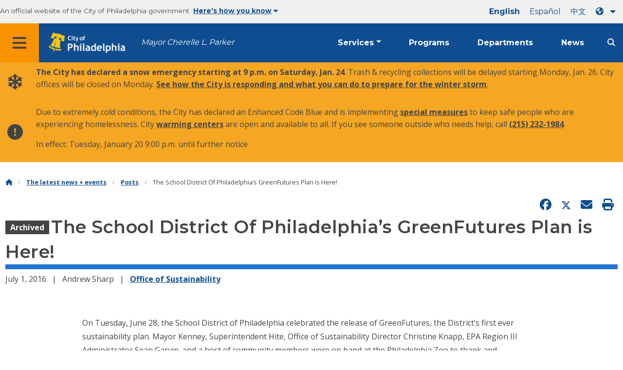

--- FILE ---
content_type: text/html; charset=UTF-8
request_url: https://www.phila.gov/posts/office-of-sustainability/2016-07-01-the-school-district-of-philadelphias-greenfutures-plan-is-here/
body_size: 9930
content:
		
<!DOCTYPE html>
<html lang="en" class="no-js">

<head>
  <meta charset="UTF-8">
        <!-- Google Tag Manager DataLayer -->
    <script>
      window.dataLayer = window.dataLayer || [];
      dataLayer.push({
        "event": "page_loaded",
        "post_type": "phila_post",
        "contentModifiedDepartment": "Office of Sustainability",
        "lastUpdated": "2024-08-14 17:38:56",
        "templateType": "post",
                              });
    </script>
    <!-- End Google Tag Manager DataLayer -->

  <!-- Google Tag Manager -->
  <script>
    (function(w, d, s, l, i) {
      w[l] = w[l] || [];
      w[l].push({
        'gtm.start': new Date().getTime(),
        event: 'gtm.js'
      });
      var f = d.getElementsByTagName(s)[0],
        j = d.createElement(s),
        dl = l != 'dataLayer' ? '&l=' + l : '';
      j.async = true;
      j.src = 'https://www.googletagmanager.com/gtm.js?id=' + i + dl;
      f.parentNode.insertBefore(j, f);
    })(window, document, 'script', 'dataLayer', 'GTM-MC6CR2');
  </script>
  <!-- End Google Tag Manager -->

  <!-- Begin Microsoft Clarity -->
  <script type="text/javascript">
    (function(c, l, a, r, i, t, y) {
      c[a] = c[a] || function() {
        (c[a].q = c[a].q || []).push(arguments)
      };
      t = l.createElement(r);
      t.async = 1;
      t.src = "https://www.clarity.ms/tag/" + i;
      y = l.getElementsByTagName(r)[0];
      y.parentNode.insertBefore(t, y);
    })(window, document, "clarity", "script", "4l8dhsl6kn");
  </script>
  <!-- End Microsoft Clarity -->

  <!-- REMOVE THIS ENTIRE SECTION
    <script async src="https://www.googletagmanager.com/gtag/js?id=G-NHET8T5XY8"></script>
    <script>
        window.dataLayer = window.dataLayer || [];
        function gtag(){dataLayer.push(arguments);}
        gtag('js', new Date());
        gtag('config', 'G-NHET8T5XY8');
    </script>
    -->
  <meta http-equiv="x-ua-compatible" content="ie=edge">
  <meta name="description" content="The School District of Philadelphia celebrates the release of GreenFutures, the District's first ever sustainability plan.">
  <meta name="viewport" content="width=device-width, initial-scale=1">
  <meta name="theme-color" content="#2176d2">
  <meta name="facebook-domain-verification" content="a0t35pecrjiy8ly0weq7bzyb419o42">

  <!-- Swiftype -->
  <meta class="swiftype" name="title" data-type="string" content="The School District Of Philadelphia&#8217;s GreenFutures Plan is Here! | Office of Sustainability | Posts">
  <meta class="swiftype" name="tags" data-type="string" content="wordpress" />
  <meta class="swiftype" name="site-priority" data-type="integer" content="10" />
  <meta class="swiftype" name="content_type" data-type="string" content="phila_post">
  <meta class="swiftype" name="weighted_search" data-type="integer" content="5">

      <meta class="swiftype" name="published_at" data-type="date" content="2016-07-01T09:34:36-04:00" />
  
  <link rel="shortcut icon" type="image/x-icon" href="//www.phila.gov/assets/images/favicon.ico">

  <title>The School District Of Philadelphia&#8217;s GreenFutures Plan is Here! | Office of Sustainability | Posts | City of Philadelphia</title>
<meta name='robots' content='max-image-preview:large' />
	<style>img:is([sizes="auto" i], [sizes^="auto," i]) { contain-intrinsic-size: 3000px 1500px }</style>
	<link rel='dns-prefetch' href='//www.phila.gov' />
<link rel='dns-prefetch' href='//cdnjs.cloudflare.com' />
<link rel='dns-prefetch' href='//www.phila.gov' />
<link rel='dns-prefetch' href='//code.highcharts.com' />

  <meta name="twitter:card" content="summary_large_image">
  <meta name="twitter:site" content="@PhiladelphiaGov">
  <meta name="twitter:image" content="https://www.phila.gov/media/20160701092828/FullSizeRender-3.jpg"/>
  <meta name="twitter:image:alt" content="">
  <meta name="twitter:description"  content="The School District of Philadelphia celebrates the release of GreenFutures, the District's first ever sustainability plan."/>
  <meta name="twitter:title" content="The School District Of Philadelphia&#8217;s GreenFutures Plan is Here! | Office of Sustainability | Posts"/>

  <meta property="og:title" content="The School District Of Philadelphia&#8217;s GreenFutures Plan is Here! | Office of Sustainability | Posts"/>
  <meta property="og:description" content="The School District of Philadelphia celebrates the release of GreenFutures, the District's first ever sustainability plan."/>
  <meta property="og:type" content="article"/>
  <meta property="og:url" content="https://www.phila.gov/posts/office-of-sustainability/2016-07-01-the-school-district-of-philadelphias-greenfutures-plan-is-here/"/>
  <meta property="og:site_name" content="City of Philadelphia"/>
  <meta property="og:image" content="https://www.phila.gov/media/20160701092828/FullSizeRender-3.jpg"/>
  <link rel='stylesheet' id='standards-css' href='https://www.phila.gov/wp-content/themes/phila.gov-theme/css/styles.min.css' type='text/css' media='all' />
<!--[if lt IE 9]>
<link rel='stylesheet' id='ie-only-css' href='https://www.phila.gov/wp-content/themes/phila.gov-theme/css/lt-ie-9.css' type='text/css' media='all' />
<![endif]-->
<link rel='stylesheet' id='mobile-menu-app-css-css' href='https://www.phila.gov/embedded/mobile-menu/production/css/app.css?cachebreaker' type='text/css' media='all' />
<link rel='stylesheet' id='site-wide-alerts-app-css-css' href='https://www.phila.gov/embedded/site-wide-alerts/production/css/app.css?cachebreaker' type='text/css' media='all' />
<link rel='stylesheet' id='aqi-css-css' href='https://www.phila.gov/wp-content/plugins/phl-aqi/includes/css/phl-aqi.css?ver=0.2' type='text/css' media='all' />
<!--[if lt IE 9]>
<script type="text/javascript" src="//cdnjs.cloudflare.com/ajax/libs/html5shiv/3.7.3/html5shiv.min.js?ver=3.7.3" id="html5shiv-js"></script>
<![endif]-->
<link rel="https://api.w.org/" href="https://www.phila.gov/wp-json/" /><link rel="alternate" title="JSON" type="application/json" href="https://www.phila.gov/wp-json/wp/v2/phila-post/10242" />
<link rel="canonical" href="https://www.phila.gov/posts/office-of-sustainability/2016-07-01-the-school-district-of-philadelphias-greenfutures-plan-is-here/" />
<link rel="alternate" title="oEmbed (JSON)" type="application/json+oembed" href="https://www.phila.gov/wp-json/oembed/1.0/embed?url=https%3A%2F%2Fwww.phila.gov%2Fposts%2Foffice-of-sustainability%2F2016-07-01-the-school-district-of-philadelphias-greenfutures-plan-is-here%2F" />
<link rel="alternate" title="oEmbed (XML)" type="text/xml+oembed" href="https://www.phila.gov/wp-json/oembed/1.0/embed?url=https%3A%2F%2Fwww.phila.gov%2Fposts%2Foffice-of-sustainability%2F2016-07-01-the-school-district-of-philadelphias-greenfutures-plan-is-here%2F&#038;format=xml" />

  <!--[if lte IE 9]>
  <p class="browsehappy alert">You are using an <strong>outdated</strong> browser. Please <a href="http://browsehappy.com/">upgrade your browser</a> to improve your experience. If you can't switch browsers, turn off  compatibility mode.</p>
  <![endif]-->

                        
</head>

<body class="phila_post-template-default single single-phila_post postid-10242 group-blog" lang="en" data-clarity-unmask="True">
      <!-- Google Tag Manager (noscript) -->
    <noscript><iframe src="https://www.googletagmanager.com/ns.html?id=GTM-MC6CR2" height="0" width="0" style="display:none;visibility:hidden"></iframe></noscript>
    <!-- End Google Tag Manager (noscript) -->
    <div data-swiftype-index="false">
  <a href="#page" aria-hidden="false" class="skip-to-content">Skip to main content</a>
  <header class="global-nav no-js pbn-mu mbn-mu">
    <h1 class="accessible">City of Philadelphia</h1>

    <!-- Utility Navigation -->
    <div class="utility-nav">
      <div class="bg-ghost-gray">
        <div class="top-bar bg-ghost-gray" id="responsive-menu">
          <div class="top-bar-left valign-mu">
            <ul class="menu">
              <li class="gov-site show-for-medium">
                An official website of the City of Philadelphia government
              </li>
              <li class="gov-site show-for-medium"><a href="#" class="trusted-site-toggle">Here's how you know<i class="fas fa-solid fa-caret-down"></i></a></li>
              <li class="gov-site show-for-small-only">
                <a href="" class="trusted-site-toggle">An official website <i class="fas fa-info-circle"></i></a>
              </li>
            </ul>
          </div>
          <!-- Translations Navigation -->
          <div class="top-bar-right translations-nav">
            <ul class="translations-bar menu">
              <li class="show-for-medium"><a id="translate-english" href="/posts/office-of-sustainability/2016-07-01-the-school-district-of-philadelphias-greenfutures-plan-is-here/">English</a></li>
                              <li class="show-for-medium"><a id="translate-spanish" href="/es/posts/office-of-sustainability/2016-07-01-the-school-district-of-philadelphias-greenfutures-plan-is-here/">Español</a></li>
                <li class="show-for-medium"><a id="translate-chinese" href="/zh/posts/office-of-sustainability/2016-07-01-the-school-district-of-philadelphias-greenfutures-plan-is-here/">中文</a></li>
                          <!-- Dropdown button -->
              <button aria-label="Language dropdown" translate="no" class="translations-button show-for-medium" id="desktop-lang-button" data-toggle="lang-dropdown">
                <i class="fa fa-earth-americas"></i>
                <i class="translate-caret fas fa-solid fa-caret-down"></i>
              </button>
              <button aria-label="Mobile language dropdown"  class="translations-button show-for-small-only" id="mobile-lang-button" data-toggle="lang-dropdown">
                <i class="fa fa-earth-americas"></i>
                  <a tabindex="-1" class="show-for-small-only" href="#">Translate</a>
                <i class="translate-caret fas fa-solid fa-caret-down"></i>
              </button>
            </ul>
            <!-- Dropdown menu -->
            <div id="lang-dropdown" class="dropdown-pane" data-close-on-click="true" data-position="bottom" data-alignment="right" data-dropdown data-auto-focus="true">
              <ul id="translations-menu" class="vertical dropdown menu">
                <li class="show-for-small-only"><a id="translate-english-dropdown" href="/posts/office-of-sustainability/2016-07-01-the-school-district-of-philadelphias-greenfutures-plan-is-here/">English</a></li>
                                  <li class="show-for-small-only"><a id="translate-spanish-dropdown" href="/es/posts/office-of-sustainability/2016-07-01-the-school-district-of-philadelphias-greenfutures-plan-is-here/">Español</a></li>
                  <li class="show-for-small-only"><a id="translate-chinese-dropdown" href="/zh/posts/office-of-sustainability/2016-07-01-the-school-district-of-philadelphias-greenfutures-plan-is-here/">中文</a></li>
                  <li><a id="translate-arabic-dropdown" href="/ar/posts/office-of-sustainability/2016-07-01-the-school-district-of-philadelphias-greenfutures-plan-is-here/">عربي</a></li>
                  <li><a id="translate-haitian-creole-dropdown" href="/ht/posts/office-of-sustainability/2016-07-01-the-school-district-of-philadelphias-greenfutures-plan-is-here/">Ayisyen</a></li>
                  <li><a id="translate-french-dropdown" href="/fr/posts/office-of-sustainability/2016-07-01-the-school-district-of-philadelphias-greenfutures-plan-is-here/">Français</a></li>
                  <li><a id="translate-swahili-dropdown" href="/sw/posts/office-of-sustainability/2016-07-01-the-school-district-of-philadelphias-greenfutures-plan-is-here/">Kiswahili</a></li>
                  <li><a id="translate-portuguese-dropdown" href="/pt/posts/office-of-sustainability/2016-07-01-the-school-district-of-philadelphias-greenfutures-plan-is-here/">Português</a></li>
                  <li><a id="translate-russian-dropdown" href="/ru/posts/office-of-sustainability/2016-07-01-the-school-district-of-philadelphias-greenfutures-plan-is-here/">Pyccкий</a></li>
                  <li><a id="translate-vietnamese-dropdown" href="/vi/posts/office-of-sustainability/2016-07-01-the-school-district-of-philadelphias-greenfutures-plan-is-here/">Tiếng Việt</a></li>
                                <li id="google_translate_element"></li>
                <li id="translations-support"><a href="https://www.phila.gov/programs/language-access-philly/translation-feedback-and-support/ "><i class="fa fa-messages"></i>Feedback and support</a></li>
              </ul>
            </div>
          </div>
        </div>
      </div>
    </div>
    <!-- Trusted Site -->
    <div class="row columns expanded" data-swiftype-index="false" id="trusted-site">
      <div class="row pvm">
        <div class="medium-12 columns">
          <div class="medium-horizontal">
            <div class="trust-icon">
              <span class="icon circle-icon">
                <i class="fas fa-lock"></i>
              </span>
              <span class="icon-text">https://</span>
            </div>
            <div class="trust-details">The <strong>https://</strong> in the address bar means your information is encrypted and can not be accessed by anyone else</div>
          </div>
        </div>
        <div class="medium-12 columns dot-gov">
          <div class="medium-horizontal">
            <div class="trust-icon">
              <span class="icon circle-icon">
                <i class="fas fa-university"></i>
              </span>
              <span class="icon-text">.gov</span>
            </div>
            <div class="trust-details">Only government entities in the U.S. can end in .gov</div>
          </div>
        </div>
        <a href="javascript:void(0)" aria-label="Close Trusted Site Details" id="trusted-site-close" class="float-right">
          <i class="fas fa-times fa-2x"></i>
        </a>
      </div>
    </div>
    <!-- sticky/desktop nav -->
    <div id="global-sticky-nav" class="row expanded">
      <div class="small-24 columns phn">
        <div class="primary-menu" data-sticky-container data-swiftype-index="false">
          <div class="grid-container phila-sticky phn" data-margin-top="0" data-sticky data-sticky-on="medium">
            <div class="menu-wrapper grid-x align-middle align-justify">
              <div class="small-20 medium-12 branding-container cell">
                <button aria-label="Global navigation menu" class="menu-icon" type="button">
                    <i class="fass fa-bars"><span class="show-for-sr">Menu</span></i>
                  </button>
                <a href="https://www.phila.gov" class="logo" aria-label="City of Philadelphia home">
                  <img src="https://www.phila.gov/assets/images/city-of-philadelphia-logo-medium-white.png" alt="City of Philadelphia logo" />
                </a>
                <a href="/departments/mayor/" class="icymi show-for-medium" translate="no">Mayor Cherelle L. Parker</a>
              </div>
              <div class="small-2 medium-12 desktop-nav cell">
                <div class="top-bar-right">
                  <nav data-swiftype-index="false" class="global-nav" aria-label="Main navigation menu">
                    <ul class="menu show-for-medium">
                      <li class="services-menu-link" data-toggle="services-mega-menu">
                        <a href="" class="no-link " data-link="/services/">Services</a>
                      </li>
                      <li class="programs-menu-link">
                        <a href="https://www.phila.gov/programs/" class="">Programs</a>
                      </li>
                      <li class="departments-menu-link">
                        <a href="https://www.phila.gov/departments/" class="">Departments</a>
                      </li>
                      <li class="news-menu-link">
                        <a href="https://www.phila.gov/the-latest/" class="">News</a>
                      </li>
                    </ul>
                      <button aria-label="Site search" id="site-search-button" class="site-search" type="button" data-toggle="search-dropdown">
                    <i class="fass fa-magnifying-glass" aria-hidden="true"></i>
                  </button>
                  </nav>
                </div>
              </div>
              </div>
            </div> <!-- close row -->
          </div><!-- close columns -->
        </div>
      </div>
                </div>
    <div class="reveal center phila-modal" id="translations-modal" data-reveal data-deep-link="true" data-options="closeOnClick:false; closeOnEsc:false;">
  <i class="mts dark-ben-franklin fas fa-times" data-close></i> 
  <h3 class="ptl"><i class="dark-ben-franklin fas fa-earth-americas prs"></i>Translate</h3>
  <div class="content">
    <div>It looks like your device language is set to <span id="translations-modal-lang"></span>. Would you like to translate this page?</div>
  </div>
  <div class="button-container pam">
    <button class="translate-close button-text mrl" aria-label="Close modal" type="button" data-close>Cancel</button>
    <button id="translate-page" class="translate-button button-text" aria-label="Translate page" type="button">Translate</button>
  </div>
</div>    <div id="phila-mobile-menu"></div>
    <div id="phila-site-wide-alerts"></div>
  </header>
  </div>
  <div id="page">
          <div class="mtl mbm">
        <div class="grid-container">
  <div class="grid-x" data-swiftype-index="false">
    <div class="cell">
      <ul class="breadcrumbs"><li><a href="https://www.phila.gov"><i class="fas fa-home" aria-hidden="true"></i><span class="accessible">Home</span></a></li><li><a href="/the-latest">The latest news + events</a></li><li><a href="/the-latest/archives/?template=post">Posts</a></li></li><li>The School District Of Philadelphia&#8217;s GreenFutures Plan is Here!</li></ul>    </div>
  </div>
</div>
      </div>
    
    <div id="content">
<div id="primary" class="content-area">
  <main id="main" class="site-main">

  
    
<article id="post-10242" class="post img-floats post-10242 phila_post type-phila_post status-publish has-post-thumbnail hentry category-office-of-sustainability">
  <header class="post-header grid-container">
    <div class="cell medium-6 align-self-bottom">
      
<div class="social-media">
  <a href="http://www.facebook.com/sharer/sharer.php?u=https%3A%2F%2Fwww.phila.gov%2Fposts%2Foffice-of-sustainability%2F2016-07-01-the-school-district-of-philadelphias-greenfutures-plan-is-here%2F" id="fb-share" data-analytics="social" target="_blank"><i class="fab fa-facebook fa-lg" aria-hidden="true"></i><span class="accessible">Share on Facebook</span></a>
  <a href="https://twitter.com/intent/tweet?text=The+School+District+Of+Philadelphia%E2%80%99s+GreenFutures+Plan+is+Here%21&url=https://www.phila.gov/posts/office-of-sustainability/2016-07-01-the-school-district-of-philadelphias-greenfutures-plan-is-here/" target="_blank"><i class="fa-brands fa-x-twitter fa-lg" aria-hidden="true"></i><span class="accessible">Share on Twitter</span></a>
  <a translate="no" href="mailto:?subject=The%20School%20District%20Of%20Philadelphia%E2%80%99s%20GreenFutures%20Plan%20is%20Here%21&body=https://www.phila.gov/posts/office-of-sustainability/2016-07-01-the-school-district-of-philadelphias-greenfutures-plan-is-here/" data-analytics="social"><i class="fas fa-envelope fa-lg" aria-hidden="true"></i><span class="accessible">Send via email</span></a>
  <a href="javascript:window.print()" data-analytics="social"><i class="fas fa-print fa-lg" aria-hidden="true"></i><span class="accessible">Print this page</span></a>
</div>    </div>
    <div class="grid-x grid-padding-x align-bottom">
      <div class="cell medium-24 post-title">
                              <div class="archived-tag">Archived</div>
                    <h1 style="display:inline">The School District Of Philadelphia&#8217;s GreenFutures Plan is Here!</h1>              </div>
      <div class="border-bottom-fat"></div>
    </div>
    <div class="post-meta">
              <span class="date-published">
          <time class="entry-date published" datetime="2016-07-01T09:34:36-04:00">July 1, 2016</time>        </span>
                  <span class="author">
                      Andrew Sharp                    </span>
                <span class="departments">
          <a href="https://www.phila.gov/departments/office-of-sustainability/">Office of Sustainability</a>        </span>
        </div>
    </header>
  

      <div class="grid-container featured-image ">
      <div class="grid-x medium-16 medium-centered align-middle">
                  <div class="lightbox-link lightbox-link--feature flex-child-auto" data-open="phila-lightbox-feature">
                                                          </div>
              </div>
    </div>
    <div class="grid-container post-content ">
        <div class="medium-18 medium-centered mtm">
      <p>On Tuesday, June 28, the School District of Philadelphia celebrated the release of GreenFutures, the District&#8217;s first ever sustainability plan. Mayor Kenney, Superintendent Hite, Office of Sustainability Director Christine Knapp, EPA Region III Administrator Sean Garvin, and a host of community members were on hand at the Philadelphia Zoo to thank and acknowledge all of the partners who have contributed to the development of GreenFutures.</p>
<p>The School District developed the plan over a two-year period in collaboration with several City of Philadelphia agencies and external partners. GreenFutures is modeled after <a href="https://www.phila.gov/programs/greenworks/">Greenworks</a>, the City’s sustainability framework and has five focus areas:</p>
<ul>
<li>Education for Sustainability</li>
<li>Consumption &amp; Waste</li>
<li>Energy &amp; Efficiencies</li>
<li>School Greenscapes</li>
<li>Healthy Schools, Healthy Living</li>
</ul>
<p>Partner in Action certificates of acknowledgement were awarded to several collaborators, including the Office of Sustainability&#8217;s Rich Freeh for his guidance and support in the Energy &amp; Efficiencies framework development. Other award recipients included:</p>
<ul>
<li>Ellen Schultz, Fairmount Water Works</li>
<li>Allison Sands, Recyclebank</li>
<li>Michelle Feldman, Keep Philadelphia Beautiful</li>
<li>Sally McCabe, Pennsylvania Horticultural Society</li>
<li>Mica Root, Philadelphia Department of Public Health</li>
<li>Lori Braunstein, The Cloud Institute</li>
<li>Lorna Rosenberg, U.S. Environmental Protection Agency</li>
<li>Victor Donnay, Bryn Mawr College</li>
<li>Bertram Johnson, Sayre High School</li>
<li>Laura Lau, Office of Grant Development</li>
</ul>
<p>If you want to know more about how the plan will reduce the District&#8217;s environmental footprint while providing a healthier learning environment, head over to the GreenFutures website.</p>
      
    </div>
          </div>
  <hr class="margin-auto"/>
</article>

<div class="grid-container ">
    

</div>


<div id="phila-lightbox-feature" data-reveal class="reveal reveal--auto center"></div>
<div id="phila-lightbox" data-reveal class="reveal reveal--auto center"></div>

  </main><!-- #main -->
</div><!-- #primary -->



  </div><!-- #content -->
</div><!-- #page -->
  <a href="#page" id="back-to-top"><i class="fas fa-arrow-up" aria-hidden="true"></i><br>Top</a>
<div class="search-pane global-nav">
  <div class="dropdown-pane site-search-dropdown" data-dropdown data-v-offset="0" data-hover-pane="true" data-trap-focus="true" data-close-on-click="true" data-auto-focus="true" id="search-dropdown">
    <div class="row columns expanded bg-ghost-gray">
      <div class="arrow">
        <div class="medium-12 columns small-centered">
          <div class="paxl">
            <form role="search" method="get" class="search" id="search-form" action="https://www.phila.gov/search">
              <label for="search-field"><span class="screen-reader-text">Search for:</span></label>
                <input type="text" class="search-field swiftype" placeholder="Search" value="" name="s" title="Search for:" id="search-field"/>
                <input type="submit" class="search-submit" value="Search">
            </form>
          </div>
        </div>
      </div>
    </div>
  </div>
</div><div id="services-list" class="global-nav show-for-medium">
  <div class="dropdown-pane mega-menu-dropdown" data-dropdown data-v-offset="0" data-hover-pane="true" data-trap-focus="true" data-hover="true" data-close-on-click="true" id="services-mega-menu">
    <div class="inner-wrapper">
      <div id="phila-menu-wrap" class="row expanded mbxs" data-equalizer data-equalize-by-row="true" data-services-menu>
                                          <div class="medium-12 large-8 columns end">
              <div class="valign">
                <div class="valign-cell">
                  <a href="https://www.phila.gov/services/birth-marriage-life-events/">
                    <span>
                                          <i class="fa-2x far fa-hourglass" aria-hidden="true"></i> 
                    <div class="text-label">Birth, marriage &#038; life events</div>
                    </span>
                  </a>
                </div>
              </div>
            </div>
                                  <div class="medium-12 large-8 columns end">
              <div class="valign">
                <div class="valign-cell">
                  <a href="https://www.phila.gov/services/business-self-employment/">
                    <span>
                                          <i class="fa-2x fas fa-cogs" aria-hidden="true"></i> 
                    <div class="text-label">Business &#038; self-employment</div>
                    </span>
                  </a>
                </div>
              </div>
            </div>
                                  <div class="medium-12 large-8 columns end">
              <div class="valign">
                <div class="valign-cell">
                  <a href="https://www.phila.gov/services/cars-parking-transportation/">
                    <span>
                                          <i class="fa-2x fas fa-car" aria-hidden="true"></i> 
                    <div class="text-label">Cars, parking &#038; transportation</div>
                    </span>
                  </a>
                </div>
              </div>
            </div>
                                  <div class="medium-12 large-8 columns end">
              <div class="valign">
                <div class="valign-cell">
                  <a href="https://www.phila.gov/services/crime-law-justice/">
                    <span>
                                          <i class="fa-2x fas fa-gavel" aria-hidden="true"></i> 
                    <div class="text-label">Crime, law &#038; justice</div>
                    </span>
                  </a>
                </div>
              </div>
            </div>
                                  <div class="medium-12 large-8 columns end">
              <div class="valign">
                <div class="valign-cell">
                  <a href="https://www.phila.gov/services/culture-recreation/">
                    <span>
                                          <i class="fa-2x fas fa-futbol" aria-hidden="true"></i> 
                    <div class="text-label">Culture &#038; recreation</div>
                    </span>
                  </a>
                </div>
              </div>
            </div>
                                  <div class="medium-12 large-8 columns end">
              <div class="valign">
                <div class="valign-cell">
                  <a href="https://www.phila.gov/services/diversity-inclusion-accessibility-immigration/">
                    <span>
                                          <i class="fa-2x fas fa-users" aria-hidden="true"></i> 
                    <div class="text-label">Diversity, inclusion, accessibility &#038; immigration</div>
                    </span>
                  </a>
                </div>
              </div>
            </div>
                                  <div class="medium-12 large-8 columns end">
              <div class="valign">
                <div class="valign-cell">
                  <a href="https://www.phila.gov/services/education-learning/">
                    <span>
                                          <i class="fa-2x fas fa-book" aria-hidden="true"></i> 
                    <div class="text-label">Education &#038; learning</div>
                    </span>
                  </a>
                </div>
              </div>
            </div>
                                  <div class="medium-12 large-8 columns end">
              <div class="valign">
                <div class="valign-cell">
                  <a href="https://www.phila.gov/services/ethics-transparency/">
                    <span>
                                          <i class="fa-2x fas fa-balance-scale" aria-hidden="true"></i> 
                    <div class="text-label">Ethics &#038; transparency</div>
                    </span>
                  </a>
                </div>
              </div>
            </div>
                                  <div class="medium-12 large-8 columns end">
              <div class="valign">
                <div class="valign-cell">
                  <a href="https://www.phila.gov/services/mental-physical-health/">
                    <span>
                                          <i class="fa-2x fas fa-heartbeat" aria-hidden="true"></i> 
                    <div class="text-label">Mental &#038; physical health</div>
                    </span>
                  </a>
                </div>
              </div>
            </div>
                                  <div class="medium-12 large-8 columns end">
              <div class="valign">
                <div class="valign-cell">
                  <a href="https://www.phila.gov/services/payments-assistance-taxes/">
                    <span>
                                          <i class="fa-2x fas fa-credit-card" aria-hidden="true"></i> 
                    <div class="text-label">Payments, assistance &#038; taxes</div>
                    </span>
                  </a>
                </div>
              </div>
            </div>
                                  <div class="medium-12 large-8 columns end">
              <div class="valign">
                <div class="valign-cell">
                  <a href="https://www.phila.gov/services/permits-violations-licenses/">
                    <span>
                                          <i class="fa-2x fas fa-file-alt" aria-hidden="true"></i> 
                    <div class="text-label">Permits, violations &#038; licenses</div>
                    </span>
                  </a>
                </div>
              </div>
            </div>
                                  <div class="medium-12 large-8 columns end">
              <div class="valign">
                <div class="valign-cell">
                  <a href="https://www.phila.gov/services/property-lots-housing/">
                    <span>
                                          <i class="fa-2x fas fa-home" aria-hidden="true"></i> 
                    <div class="text-label">Property, lots &#038; housing</div>
                    </span>
                  </a>
                </div>
              </div>
            </div>
                                  <div class="medium-12 large-8 columns end">
              <div class="valign">
                <div class="valign-cell">
                  <a href="https://www.phila.gov/services/safety-emergency-preparedness/">
                    <span>
                                          <i class="fa-2x fas fa-ambulance" aria-hidden="true"></i> 
                    <div class="text-label">Safety &#038; emergency preparedness</div>
                    </span>
                  </a>
                </div>
              </div>
            </div>
                                  <div class="medium-12 large-8 columns end">
              <div class="valign">
                <div class="valign-cell">
                  <a href="https://www.phila.gov/services/streets-sidewalks-alleys/">
                    <span>
                                          <i class="fa-2x fas fa-road" aria-hidden="true"></i> 
                    <div class="text-label">Streets, sidewalks &#038; alleys</div>
                    </span>
                  </a>
                </div>
              </div>
            </div>
                                  <div class="medium-12 large-8 columns end">
              <div class="valign">
                <div class="valign-cell">
                  <a href="https://www.phila.gov/services/trash-recycling-city-upkeep/">
                    <span>
                                          <i class="fa-2x fas fa-trash-alt" aria-hidden="true"></i> 
                    <div class="text-label">Trash, recycling &#038; city upkeep</div>
                    </span>
                  </a>
                </div>
              </div>
            </div>
                                  <div class="medium-12 large-8 columns end">
              <div class="valign">
                <div class="valign-cell">
                  <a href="https://www.phila.gov/services/trees-parks-the-environment/">
                    <span>
                                          <i class="fa-2x fas fa-leaf" aria-hidden="true"></i> 
                    <div class="text-label">Trees, parks &#038; the environment</div>
                    </span>
                  </a>
                </div>
              </div>
            </div>
                                  <div class="medium-12 large-8 columns end">
              <div class="valign">
                <div class="valign-cell">
                  <a href="https://www.phila.gov/services/water-gas-utilities/">
                    <span>
                                          <i class="fa-2x fas fa-wrench" aria-hidden="true"></i> 
                    <div class="text-label">Water, gas &#038; utilities</div>
                    </span>
                  </a>
                </div>
              </div>
            </div>
                                  <div class="medium-12 large-8 columns end">
              <div class="valign">
                <div class="valign-cell">
                  <a href="https://www.phila.gov/services/working-jobs/">
                    <span>
                                          <i class="fa-2x fas fa-briefcase" aria-hidden="true"></i> 
                    <div class="text-label">Working &#038; jobs</div>
                    </span>
                  </a>
                </div>
              </div>
            </div>
                                  <div class="medium-12 large-8 columns end">
              <div class="valign">
                <div class="valign-cell">
                  <a href="https://www.phila.gov/services/zoning-planning-development/">
                    <span>
                                          <i class="fa-2x fas fa-map" aria-hidden="true"></i> 
                    <div class="text-label">Zoning, planning &#038; development</div>
                    </span>
                  </a>
                </div>
              </div>
            </div>
                                  <div class="hide-for-medium-only large-8 columns end bg-ghost-gray placeholder">
          <div class="valign"><div class="valign-cell"></div></div>
        </div>
        <div class="medium-12 large-8 float-right white left-arrow-indent bg-dark-ben-franklin mega-menu-footer">
          <div class="valign">
            <a href="/services/" class="phl valign-cell service-directory"><span><i class="far fa-list fa-lg phm"></i>Service directory</span></a>
          </div>
        </div>  
      </div>
    </div>
  </div><!-- end service lvl 1 -->
</div><!-- end global nav-->

<footer data-swiftype-index='false' id="global-footer" class="site-footer">
  


        <div class="row mtl">
  <div class="small-24 columns">
        <div class="feedback-updated phm phn-mu mvs mtm-mu mbxl-mu">
      <div class="row" data-toggle="feedback">
        <div class="small-24 columns">
          <div class="call-to-action phs pvm center">
            <a href="#" class="no-link">We’re always working to improve phila.gov.
            <span class="break-before-sm"> How can we make this page better?</span></a>
          </div>
        </div>
      </div>
      <div class="feedback-form" data-type="feedback-form" style="display:none;">
        <div class="row">
          <div class="medium-18 large-14 column small-centered mbm clearfix" data-type="form-wrapper" >
            <div id="feedback-container"><iframe src="https://phila.formstack.com/forms/philagov_feedback?referrer=https://www.phila.gov/posts/office-of-sustainability/2016-07-01-the-school-district-of-philadelphias-greenfutures-plan-is-here/" title="phila.gov feedback" width="600" height="900" frameBorder="0"></iframe></div>
          </div>
        </div>
      </div>
      <div class="row" data-type="feedback-indicator">
        <div class="small-24 columns center">
          <div class="arrow-wrapper">
            <div class="arrow"></div>
          </div>
        </div>
      </div>
      <div class="row expanded" data-toggle="feedback" data-type="feedback-footer" style="display:none;">
        <div class="small-24 columns">
          <div class="call-to-action center">
            <div class="pas"><a href="#" class="no-link"><i class="fas fa-times" aria-hidden="true"></i> Close</a></div>
          </div>
        </div>
      </div>
    </div>
  </div>
</div>      <div id="full-footer-start" class="phila-footer">
    <div class="row pvs ptl-mu phm equal-height">
      <section class="medium-8 columns phm pvm pvn-mu equal">
        <h2 class="mtn mbm">Elected officials</h2>
        <nav>
          <ul>
            <li class="pvxs"><a href="https://www.phila.gov/departments/mayor/">Mayor</a></li>
            <li class="pvxs"><a href="http://phlcouncil.com/" class="external">City Council</a></li>
            <li class="pvxs"><a href="http://www.courts.phila.gov/">Courts</a></li>
            <li class="pvxs"><a href="https://phillyda.org/" class="external">District Attorney</a></li>
            <li class="pvxs"><a href="https://controller.phila.gov/">City Controller</a></li>
            <li class="pvxs"><a href="https://phillysheriff.com/" class="external">Sheriff</a></li>
            <li class="pvxs"><a href="https://vote.phila.gov/	">City Commissioners</a></li>
            <li class="pvxs"><a href="https://www.phila.gov/departments/register-of-wills/">Register of Wills</a></li>
          </ul>
        </nav>
      </section>
      <section class="medium-8 columns phm pll-mu pvm pvn-mu equal">
        <h2 class="mtn mbm">Open government</h2>
        <nav>
          <ul>
            <li class="pvxs"><a href="https://codelibrary.amlegal.com/codes/philadelphia/latest/overview" class="external">Philadelphia Code &amp; Charter</a></li>
            <li class="pvxs"><a href="https://www.phila.gov/departments/department-of-records/">City records</a></li>
            <li class="pvxs"><a href="https://www.phila.gov/departments/department-of-records/proposed-regulations/#/">City agency regulations</a></li>
            <li class="pvxs"><a href="https://www.phila.gov/departments/mayor/executive-orders/">Executive orders</a></li>
            <li class="pvxs"><a href="https://www.phila.gov/programs/integrity-works/">Honesty in government</a></li>
            <li class="pvxs"><a href="https://vote.phila.gov/">Voting & elections</a></li>
            <li class="pvxs"><a href="https://www.phila.gov/programs/open-data-program/">Open data</a></li>
            <li class="pvxs"><a href="https://www.phila.gov/documents/city-of-philadelphia-organization-chart/">City organization chart</a></li>
          </ul>
        </nav>
      </section>
      <section class="medium-8 columns phm pll-mu pvm pvn-mu equal">
        <h2 class="mtn mbm">Explore Philadelphia</h2>
        <nav>
          <ul>
            <li class="pvxs">
              <a href="https://www.septa.org/" class="external">SEPTA</a><br></li>
              <li><a href="https://www.visitphilly.com/" class="external">Visit Philadelphia</a></li>
          </ul>
        </nav>
        <nav class="city-social mtl">
          <ul class="inline-list">
            <li class="pbm">
              <a href="https://www.facebook.com/cityofphiladelphia" class="prl" data-analytics="social">
                <i class="fab fa-facebook-f fa-2x" title="Facebook" aria-hidden="true"></i>
                <span class="show-for-sr">Facebook</span>
              </a>
            </li>
            <li class="pbm">
              <a href="https://twitter.com/PhiladelphiaGov" class="prl"  data-analytics="social">
                <i class="fa-brands fa-x-twitter fa-2x" title="Twitter" aria-hidden="true"></i>
                <span class="show-for-sr">Twitter</span>
              </a>
            </li>
            <li class="pbm">
              <a href="https://www.instagram.com/cityofphiladelphia/" class="prl" data-analytics="social">
                <i class="fab fa-instagram fa-2x" title="Instagram" aria-hidden="true"></i>
                <span class="show-for-sr">Instagram</span>
              </a>
            </li>
            <li class="pvxs">
              <a href="https://www.phila.gov/departments/office-of-innovation-and-technology/phlgovtv/" class="prl">
                <span class="fa fa-stack fa-lg">
                  <i class="fa fa-tv fa-stack-2x" title="TV" aria-hidden="true"></i>
                  <i class="govtv-container fa fa-stack-1x">
                    <span class="govtv-text">GovTV</span>
                  </i>
                </span>
              </a>
            </li>
            <li class="pbm">
              <a href="https://www.youtube.com/user/PhilaGov" class="prl" data-analytics="social">
                <i class="fab fa-youtube fa-2x" title="Youtube" aria-hidden="true"></i>
                <span class="show-for-sr">Youtube</span>
              </a>
            </li>
            <li class="pbm">
              <a href="https://www.flickr.com/photos/phillycityrep" class="prl" data-analytics="social">
                <i class="fab fa-flickr fa-2x" title="Flickr" aria-hidden="true"></i>
                <span class="show-for-sr">Flickr</span>
              </a>
            </li>
            <li class="pbm">
              <a href="https://github.com/CityOfPhiladelphia" class="prl"  data-analytics="social">
                <i class="fab fa-github fa-2x" title="GitHub" aria-hidden="true"></i>
                <span class="show-for-sr">GitHub</span>
              </a>
            </li>
            <li class="pbm">
              <a href="https://www.linkedin.com/showcase/phlcitycareers" class="prl"  data-analytics="social">
                <i class="fab fa-linkedin-in fa-2x" title="LinkedIn" aria-hidden="true"></i>
                <span class="show-for-sr">LinkedIn</span>
              </a>
            </li>
          </ul>
        </nav>
      </section>
    </div> <!-- row -->
  </div><!-- /phila-footer -->
  <div class="bg-black">
    <div class="row classic">
      <nav class="columns center">
        <ul class="inline-list">
            <li><a href="/terms-of-use">Terms of use</a></li>
            <li><a href="https://www.phila.gov/open-records-policy/">Right to know</a></li>
            <li><a href="https://www.phila.gov/privacypolicy">Privacy Policy</a></li>
            <li><a href="https://www.phila.gov/accessibility-policy/">Accessibility</a></li>
        </ul>
      </nav>
    </div>
  </div>
</footer><!-- #colophon -->

<script type="text/javascript" id="phila-scripts-js-extra">
/* <![CDATA[ */
var phila_js_vars = {"ajaxurl":"https:\/\/www.phila.gov\/wp-admin\/admin-ajax.php","postID":"10242","postType":"phila_post","postRestBase":"phila-post","postTitle":"The School District Of Philadelphia's GreenFutures Plan is Here!"};
/* ]]> */
</script>
<script type="text/javascript" src="https://www.phila.gov/wp-content/themes/phila.gov-theme/js/phila-scripts.min.js" id="phila-scripts-js"></script>
<script type="text/javascript" src="https://www.phila.gov/embedded/mobile-menu/production/js/chunk-vendors.js?cachebreaker" id="mobile-menu-chunk-js-js"></script>
<script type="text/javascript" src="https://www.phila.gov/embedded/mobile-menu/production/js/app.js?cachebreaker" id="mobile-menu-app-js-js"></script>
<script type="text/javascript" src="https://www.phila.gov/embedded/site-wide-alerts/production/js/chunk-vendors.js?cachebreaker" id="site-wide-alerts-chunk-js-js"></script>
<script type="text/javascript" src="https://www.phila.gov/embedded/site-wide-alerts/production/js/app.js?cachebreaker" id="site-wide-alerts-app-js-js"></script>
<script type="text/javascript" src="//code.highcharts.com/6.2.0/highcharts.js" id="highcharts-core-js"></script>
<script type="text/javascript" src="//code.highcharts.com/6.2.0/highcharts-more.js" id="highcharts-more-js"></script>
<script type="text/javascript" src="https://www.phila.gov/wp-content/plugins/phl-aqi/includes/js/phl-aqi.js?ver=0.2" id="phl-aqi-init-js"></script>
<script type="text/javascript" src="https://www.phila.gov/wp-content/plugins/google-calendar-events/assets/js/vendor/jquery.qtip.min.js?ver=3.1.17" id="simcal-qtip-js"></script>
<script type="text/javascript" src="https://www.phila.gov/wp-content/plugins/google-calendar-events/assets/js/vendor/moment.min.js?ver=3.1.17" id="simcal-fullcal-moment-js"></script>
<script type="text/javascript" src="https://www.phila.gov/wp-content/plugins/google-calendar-events/assets/js/vendor/moment-timezone-with-data.min.js?ver=3.1.17" id="simcal-moment-timezone-js"></script>
<script type="text/javascript" id="simcal-default-calendar-js-extra">
/* <![CDATA[ */
var simcal_default_calendar = {"ajax_url":"\/wp-admin\/admin-ajax.php","nonce":"957043a9e5","locale":"en_US","text_dir":"ltr","months":{"full":["January","February","March","April","May","June","July","August","September","October","November","December"],"short":["Jan","Feb","Mar","Apr","May","Jun","Jul","Aug","Sep","Oct","Nov","Dec"]},"days":{"full":["Sunday","Monday","Tuesday","Wednesday","Thursday","Friday","Saturday"],"short":["Sun","Mon","Tue","Wed","Thu","Fri","Sat"]},"meridiem":{"AM":"AM","am":"am","PM":"PM","pm":"pm"}};
/* ]]> */
</script>
<script type="text/javascript" src="https://www.phila.gov/wp-content/plugins/google-calendar-events/assets/js/default-calendar.min.js?ver=3.1.17" id="simcal-default-calendar-js"></script>
<script type="text/javascript" src="https://www.phila.gov/wp-content/plugins/google-calendar-events/assets/js/vendor/imagesloaded.pkgd.min.js?ver=3.1.17" id="simplecalendar-imagesloaded-js"></script>
  <script type="text/javascript">
    function googleTranslateElementInit() {
      new google.translate.TranslateElement({pageLanguage: 'en', layout: google.translate.TranslateElement.InlineLayout.HORIZONTAL}, 'google_translate_element');
    }
  </script>
  <script type="text/javascript" src="//translate.google.com/translate_a/element.js?cb=googleTranslateElementInit"></script>
  <script>$(document).foundation();</script>
                </body>
</html>